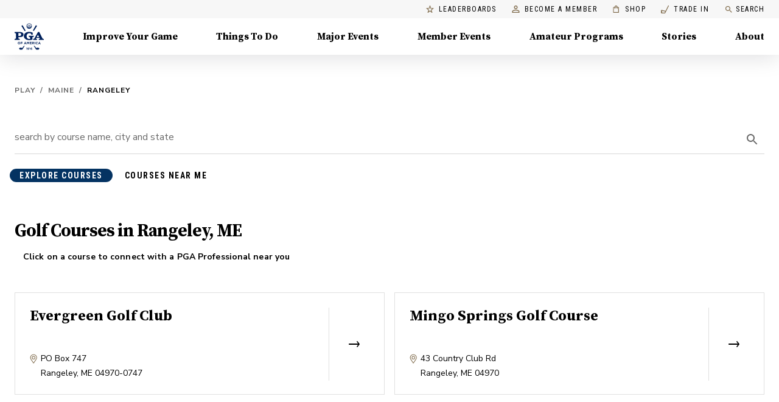

--- FILE ---
content_type: application/javascript
request_url: https://api.lightboxcdn.com/z9gd/43802/www.pga.com/jsonp/z?cb=1768978170035&dre=l&callback=jQuery112405666860090950343_1768978170018&_=1768978170019
body_size: 1191
content:
jQuery112405666860090950343_1768978170018({"dre":"l","success":true,"response":"[base64].owHjAAeSPgBcRxdcDnaQhnicmIArNIA7IlDFkKM7IxrpghKxNPoKNosABJMDEGIQtTaRgQCEmZIQDRwUIcFgQFhBGpMfCjMBZOJ4QgkRLoCAIbAAWhAABoQKgIDEwDAPmIACwfACcYhZFDoMDEHwAbAAOfkfKXingSABM.[base64].LSPyEpKq8AC-WFAA"});